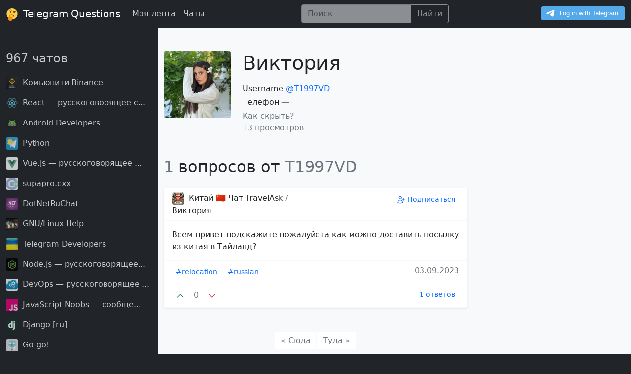

--- FILE ---
content_type: text/html; charset=utf-8
request_url: https://telq.org/user/64f47d3f5dfc289b8d46a217
body_size: 24104
content:
<!doctype html>
<html lang="ru">
  <head>
    <meta charset="utf-8">
    <meta content="width=device-width, initial-scale=1" name="viewport">
    <link href="https://cdn.jsdelivr.net/gh/telq-org/bootstrap@v5.1.7/dist/css/bootstrap.min.css" rel="stylesheet">
    <link href="https://static.telq.org/logo.svg" rel="icon" type="image/svg+xml">
    <link href="https://static.telq.org/favicon.ico" rel="icon" type="image/x-icon">
    <link href="https://telq.org/user/64f47d3f5dfc289b8d46a217" rel="canonical">
    <title>Пользователь Виктория - 1 вопросов / Telegram Questions</title>
    <meta content="Более 1 вопросов от пользователя Виктория в Telegram чатах - Telegram Questions" name="description">

  </head>
  <script src="https://cdn.jsdelivr.net/gh/telq-org/bootstrap@v5.1.7/dist/js/bootstrap.bundle.min.js"></script>
  <script src="https://telq.org/static/telq.js"></script>
  <link href="https://telq.org/static/telq.css" rel="stylesheet">
  <body class="bg-dark">
    <nav class="navbar navbar-expand-xl navbar-dark bg-dark">
      <div class="container-fluid">
        <a class="navbar-brand text-white" href="/">
          <img alt="telegram-questions-logo" class="me-1" src="https://static.telq.org/logo.svg" width="25">
          Telegram Questions
        </a>
        <button aria-controls="navbarToggler" aria-expanded="false" aria-label="Toggle navigation"
                class="navbar-toggler"
                data-bs-target="#navbarToggler" data-bs-toggle="collapse" type="button">
          <span class="navbar-toggler-icon"></span>
        </button>
        <div class="collapse navbar-collapse" id="navbarToggler">
          <ul class="navbar-nav me-auto mb-2 mb-lg-0">
            <li class="nav-item">
              <a aria-current="page" class="nav-link text-white opacity-75" href="/feed">Моя лента</a>
            </li>
            <li class="nav-item">
              <a aria-current="page" class="nav-link text-white opacity-75" href="/communities">Чаты</a>
            </li>
          </ul>
          <ul class="navbar-nav me-auto mb-2 mb-lg-0">
            <li class="nav-item">
              <form action="/search" class="input-group opacity-50" method="get">
                <input aria-label="Поиск" class="form-control bg-light" name="q" placeholder="Поиск"
                       type="search">
                <button class="btn btn-outline-light" type="submit">Найти</button>
              </form>
            </li>
          </ul>
          <div class="mt-1">
            <script async src="https://telegram.org/js/telegram-widget.js?22" data-telegram-login="telq_bot"
                    data-size="medium" data-radius="5" data-onauth="onTelegramAuth(user)"
                    data-request-access="write"></script>
          </div>
        </div>
      </div>
    </nav>

    <div class="container-fluid">
      <div class="row">
        <div class="col-xl-3 col-xxl-3 d-none d-xl-block bg-dark text-white">
          <h4 class="mt-5 mb-4">
            <a class="text-decoration-none text-white opacity-75" href="/communities">
              967
              чатов
            </a>
          </h4>

          
          <div class="mb-3">
            <a class="text-decoration-none text-white opacity-75 fw-semi-bold" href="/community/61311e2a535ed8596dc35295">
              
              <img
                alt="Комьюнити Binance"
                class="rounded me-1"
                height="25"
                src="https://image.telq.org/channel_avatar_1137836455_5361758244168651720_mini.jpeg"
                width="25"
              >
              

              Комьюнити Binance
            </a>
          </div>
          
          <div class="mb-3">
            <a class="text-decoration-none text-white opacity-75 fw-semi-bold" href="/community/60fdb90d535ed8596df07de6">
              
              <img
                alt="React — русскоговорящее с..."
                class="rounded me-1"
                height="25"
                src="https://image.telq.org/channel_avatar_1032883247_139719091936144306_mini.jpeg"
                width="25"
              >
              

              React — русскоговорящее с...
            </a>
          </div>
          
          <div class="mb-3">
            <a class="text-decoration-none text-white opacity-75 fw-semi-bold" href="/community/60fdb79d535ed8596df062fa">
              
              <img
                alt="Android Developers"
                class="rounded me-1"
                height="25"
                src="https://image.telq.org/channel_avatar_1055466536_5343627641023999059_mini.jpeg"
                width="25"
              >
              

              Android Developers
            </a>
          </div>
          
          <div class="mb-3">
            <a class="text-decoration-none text-white opacity-75 fw-semi-bold" href="/community/60fdb49d535ed8596df02e10">
              
              <img
                alt="Python"
                class="rounded me-1"
                height="25"
                src="https://image.telq.org/channel_avatar_1007166727_5395322086441989342_mini.jpeg"
                width="25"
              >
              

              Python
            </a>
          </div>
          
          <div class="mb-3">
            <a class="text-decoration-none text-white opacity-75 fw-semi-bold" href="/community/60fdd126535ed8596df2445c">
              
              <img
                alt="Vue.js — русскоговорящее ..."
                class="rounded me-1"
                height="25"
                src="https://image.telq.org/channel_avatar_1090118136_271342668279299458_mini.jpeg"
                width="25"
              >
              

              Vue.js — русскоговорящее ...
            </a>
          </div>
          
          <div class="mb-3">
            <a class="text-decoration-none text-white opacity-75 fw-semi-bold" href="/community/60fdc254535ed8596df1339c">
              
              <img
                alt="supapro.cxx"
                class="rounded me-1"
                height="25"
                src="https://image.telq.org/channel_avatar_1037973362_5411589184881279596_mini.jpeg"
                width="25"
              >
              

              supapro.cxx
            </a>
          </div>
          
          <div class="mb-3">
            <a class="text-decoration-none text-white opacity-75 fw-semi-bold" href="/community/60fdbc17535ed8596df0b876">
              
              <img
                alt="DotNetRuChat"
                class="rounded me-1"
                height="25"
                src="https://image.telq.org/channel_avatar_1066857984_565587381624874940_mini.jpeg"
                width="25"
              >
              

              DotNetRuChat
            </a>
          </div>
          
          <div class="mb-3">
            <a class="text-decoration-none text-white opacity-75 fw-semi-bold" href="/community/60fdf677535ed8596df4b400">
              
              <img
                alt="GNU/Linux Help"
                class="rounded me-1"
                height="25"
                src="https://image.telq.org/channel_avatar_1053617676_5278443085581375277_mini.jpeg"
                width="25"
              >
              

              GNU/Linux Help
            </a>
          </div>
          
          <div class="mb-3">
            <a class="text-decoration-none text-white opacity-75 fw-semi-bold" href="/community/60fdc48d535ed8596df16052">
              
              <img
                alt="Telegram Developers"
                class="rounded me-1"
                height="25"
                src="https://image.telq.org/channel_avatar_1041869725_5343522955491132065_mini.jpeg"
                width="25"
              >
              

              Telegram Developers
            </a>
          </div>
          
          <div class="mb-3">
            <a class="text-decoration-none text-white opacity-75 fw-semi-bold" href="/community/60fe1361535ed8596df6b234">
              
              <img
                alt="Node.js — русскоговорящее..."
                class="rounded me-1"
                height="25"
                src="https://image.telq.org/channel_avatar_1041204341_139719091936144232_mini.jpeg"
                width="25"
              >
              

              Node.js — русскоговорящее...
            </a>
          </div>
          
          <div class="mb-3">
            <a class="text-decoration-none text-white opacity-75 fw-semi-bold" href="/community/60fdb514535ed8596df034e4">
              
              <img
                alt="DevOps — русскоговорящее ..."
                class="rounded me-1"
                height="25"
                src="https://image.telq.org/channel_avatar_1030317489_680768255495874632_mini.jpeg"
                width="25"
              >
              

              DevOps — русскоговорящее ...
            </a>
          </div>
          
          <div class="mb-3">
            <a class="text-decoration-none text-white opacity-75 fw-semi-bold" href="/community/60fdce0e535ed8596df21183">
              
              <img
                alt="JavaScript Noobs — сообще..."
                class="rounded me-1"
                height="25"
                src="https://image.telq.org/channel_avatar_1217456506_448725754424480_mini.jpeg"
                width="25"
              >
              

              JavaScript Noobs — сообще...
            </a>
          </div>
          
          <div class="mb-3">
            <a class="text-decoration-none text-white opacity-75 fw-semi-bold" href="/community/60fdb0f0535ed8596defece7">
              
              <img
                alt="Django [ru]"
                class="rounded me-1"
                height="25"
                src="https://image.telq.org/channel_avatar_1063854692_12437233608009742_mini.jpeg"
                width="25"
              >
              

              Django [ru]
            </a>
          </div>
          
          <div class="mb-3">
            <a class="text-decoration-none text-white opacity-75 fw-semi-bold" href="/community/60fdb725535ed8596df05bda">
              
              <img
                alt="Go-go!"
                class="rounded me-1"
                height="25"
                src="https://image.telq.org/channel_avatar_1062701476_165896732921675618_mini.jpeg"
                width="25"
              >
              

              Go-go!
            </a>
          </div>
          
          <div class="mb-3">
            <a class="text-decoration-none text-white opacity-75 fw-semi-bold" href="/community/60fdc93e535ed8596df1b7ab">
              
              <img
                alt="Angular - русскоговорящее..."
                class="rounded me-1"
                height="25"
                src="https://image.telq.org/channel_avatar_1063506265_5352878042801885807_mini.jpeg"
                width="25"
              >
              

              Angular - русскоговорящее...
            </a>
          </div>
          
          <div class="mb-3">
            <a class="text-decoration-none text-white opacity-75 fw-semi-bold" href="/community/60fe80ef535ed8596dfedffa">
              
              <img
                alt="ntwrk"
                class="rounded me-1"
                height="25"
                src="https://image.telq.org/channel_avatar_1035713458_335106036223557970_mini.jpeg"
                width="25"
              >
              

              ntwrk
            </a>
          </div>
          
          <div class="mb-3">
            <a class="text-decoration-none text-white opacity-75 fw-semi-bold" href="/community/60fff846535ed8596d19186c">
              
              <img
                alt="Верстка сайтов HTML/CSS/J..."
                class="rounded me-1"
                height="25"
                src="https://image.telq.org/channel_avatar_1067072209_641735515400418154_mini.jpeg"
                width="25"
              >
              

              Верстка сайтов HTML/CSS/J...
            </a>
          </div>
          
          <div class="mb-3">
            <a class="text-decoration-none text-white opacity-75 fw-semi-bold" href="/community/60fdb93e535ed8596df081a7">
              
              <img
                alt="phpGeeks"
                class="rounded me-1"
                height="25"
                src="https://image.telq.org/channel_avatar_1047863278_754859117116500068_mini.jpeg"
                width="25"
              >
              

              phpGeeks
            </a>
          </div>
          
          <div class="mb-3">
            <a class="text-decoration-none text-white opacity-75 fw-semi-bold" href="/community/635c479ddb6ef1bbcba0a3e2">
              
              <img
                alt="Где взять займ?"
                class="rounded me-1"
                height="25"
                src="https://image.telq.org/channel_avatar_1293320970_5352673469214604464_mini.jpeg"
                width="25"
              >
              

              Где взять займ?
            </a>
          </div>
          
          <div class="mb-3">
            <a class="text-decoration-none text-white opacity-75 fw-semi-bold" href="/community/60fdbfef535ed8596df106a6">
              
              <img
                alt="Kubernetes — русскоговоря..."
                class="rounded me-1"
                height="25"
                src="https://image.telq.org/channel_avatar_1096347276_5289662867303412855_mini.jpeg"
                width="25"
              >
              

              Kubernetes — русскоговоря...
            </a>
          </div>
          

          <div class="mt-4">
            <a class="text-decoration-none" href="/communities?page=2">
              Смотреть еще
            </a>
          </div>
        </div>

        <div class="rounded-start col-xl-6 col-xxl-6 bg-light">
          
          <div class="row mt-5">
            <div class="col-3">
              
              <a href="https://image.telq.org/user_avatar_1201066386_5418159733224883434.jpeg" target="_blank">
                <img
                  alt="Виктория-"
                  class="rounded me-1 img-fluid"
                  src="https://image.telq.org/user_avatar_1201066386_5418159733224883434.jpeg"
                >
              </a>
              
            </div>

            <div class="col-9">
              
              <h1>
                Виктория
                
              </h1>
              

              <div class="row mt-3"></div>
              Username
              
              <a class="text-decoration-none position-relative z-2" href="https://t.me/T1997VD"
                 rel="nofollow" target="_blank">
                @T1997VD
              </a>
              

              <div class="row mt-1"></div>

              Телефон
              
              <span class="text-muted">
                —
              </span>
              

              <div class="row mt-1"></div>

              <span class="text-muted" data-bs-toggle="collapse" href="#privacy" role="button" aria-expanded="false"
                    aria-controls="privacy">
                Как скрыть?
              </span>
              <div class="collapse" id="privacy">
                Измените конфиденциальность Username и Телефона в настройках Telegram на «Только контакты» или «Никому»
                и через некоторое время они исчезнут с сайта
              </div>

              <div class="text-muted">
                13 просмотров
              </div>
            </div>
          </div>
          

          
            <h2 class="mt-5">
              
              <span class="text-muted">
                1
              </span>
              вопросов от
              <span class="text-muted">
                T1997VD
              </span>

              
              
          </h1>
          

          
          <div class="shadow-sm card mt-4 border-light">
            <div class="card-header bg-white border-light">
              <div class="row">
                <div class="col">
                  
                  <a class="text-decoration-none fw-semi-bold text-dark" href="/community/63be034bdb6ef1bbcb7a2f41">
                    
                    <img
                      alt="Китай 🇨🇳 Чат TravelAsk"
                      class="rounded me-1"
                      height="25"
                      src="https://image.telq.org/channel_avatar_1757180779_5380100254193531223_mini.jpeg"
                      width="25"
                    >
                    

                    Китай 🇨🇳 Чат TravelAsk
                  </a>
                  

                  <span class="text-muted">
                    /
                  </span>

                  
                  <a class="text-decoration-none fw-semi-bold text-dark" href="/user/64f47d3f5dfc289b8d46a217">
                    Виктория
                    
                  </a>
                  
                </div>
                <div class="col text-end">
                  <a class="fw-semi-bold btn btn-sm btn-outline-primary border-0" onclick="subChn('63be034bdb6ef1bbcb7a2f41')">
                    <svg class=" w-6 h-6 chn-sub-icon-plus-63be034bdb6ef1bbcb7a2f41"
                         width="18" xmlns="http://www.w3.org/2000/svg" fill="none" viewBox="0 0 24 24"
                         stroke-width="1.5" stroke="currentColor">
                      <path stroke-linecap="round" stroke-linejoin="round"
                            d="M19 7.5v3m0 0v3m0-3h3m-3 0h-3m-2.25-4.125a3.375 3.375 0 11-6.75 0 3.375 3.375 0 016.75 0zM4 19.235v-.11a6.375 6.375 0 0112.75 0v.109A12.318 12.318 0 0110.374 21c-2.331 0-4.512-.645-6.374-1.766z"/>
                    </svg>
                    <svg class="d-none w-6 h-6 chn-sub-icon-minus-63be034bdb6ef1bbcb7a2f41"
                         width="18" xmlns="http://www.w3.org/2000/svg" fill="none" viewBox="0 0 24 24"
                         stroke-width="1.5" stroke="currentColor">
                      <path stroke-linecap="round" stroke-linejoin="round" d="M4.5 12.75l6 6 9-13.5"/>
                    </svg>

                    <span class="chn-sub-63be034bdb6ef1bbcb7a2f41">
                      
                      Подписаться
                      
                    </span>
                  </a>
                </div>
              </div>
            </div>
            <div class="card-body">
              <div class="row justify-content-start align-items-center">
                
                <a class="text-reset text-decoration-none" href="/question/64f47d3f5dfc289b8d46a21b">
                  <p class="card-text">
                    Всем привет подскажите пожалуйста как можно доставить посылку из китая в Тайланд?
                  </p>
                </a>
                
              </div>
            </div>

            <div class="card-footer bg-white border-light">
              <div class="row">
                <div class="col">
                  
                  <a class="btn btn-sm btn-outline-primary border-0"
                     href="/tag/relocation">
                    #relocation
                  </a>
                  
                  <a class="btn btn-sm btn-outline-primary border-0"
                     href="/tag/russian">
                    #russian
                  </a>
                  
                </div>

                <div class="col text-muted text-end">
                  03.09.2023
                </div>
              </div>

            </div>

            <div class="card-footer bg-white border-light">
              <div class="row text-muted">
                <div class="col">
                  <a id="like-64f47d3f5dfc289b8d46a21b" onclick="likeQuestion('64f47d3f5dfc289b8d46a21b')" type="button"
                     class="btn btn-sm border-0 btn-outline-success">
                    <svg id="img-like-64f47d3f5dfc289b8d46a21b" width="18" xmlns="http://www.w3.org/2000/svg" fill="none"
                         viewBox="0 0 24 24" stroke-width="2" stroke="currentColor">
                      <path stroke-linecap="round" stroke-linejoin="round" d="M4.5 15.75l7.5-7.5 7.5 7.5"/>
                    </svg>
                  </a>
                  <span id="rating-64f47d3f5dfc289b8d46a21b" class="mt-1 mb-1 text-center d-inline-block text-muted"
                        style="width: 20px">
                    0
                  </span>
                  <a id="dislike-64f47d3f5dfc289b8d46a21b" onclick="dislikeQuestion('64f47d3f5dfc289b8d46a21b')" type="button"
                     class="btn btn-sm border-0 btn-outline-danger">
                    <svg id="img-dislike-64f47d3f5dfc289b8d46a21b" width="18" xmlns="http://www.w3.org/2000/svg" fill="none"
                         viewBox="0 0 24 24" stroke-width="2" stroke="currentColor">
                      <path stroke-linecap="round" stroke-linejoin="round" d="M19.5 8.25l-7.5 7.5-7.5-7.5"/>
                    </svg>
                  </a>
                </div>
                <div class="col text-end">
                  <a class="btn btn-sm btn-outline-primary fw-semi-bold border-0"
                     href="/question/64f47d3f5dfc289b8d46a21b">
                    1 ответов
                  </a>
                </div>
              </div>
            </div>
          </div>
          

          <ul class="pagination justify-content-center mt-5">
            <li class="page-item  disabled ">
              <a aria-label="Сюда" class="page-link border-light"
                 href="/user/64f47d3f5dfc289b8d46a217?page=0">
                <span aria-hidden="true">&laquo; Сюда</span>
              </a>
            </li>
            <li class="page-item  disabled ">
              <a aria-label="Туда" class="page-link border-light"
                 href="/user/64f47d3f5dfc289b8d46a217?page=2">
                <span aria-hidden="true">Туда &raquo;</span>
              </a>
            </li>
          </ul>
        </div>

        <div class="col-xl-3 col-xxl-3 d-none d-xl-block bg-light pt-5">
        </div>
      </div>
    </div>

    <div class="mt-5 p-4">
      <a class="text-decoration-none text-white opacity-75" href="/sitemap">
        Карта сайта
      </a>
    </div>


    
    <script>
      (function (m, e, t, r, i, k, a) {
        m[i] = m[i] || function () {
          (m[i].a = m[i].a || []).push(arguments)
        };
        m[i].l = 1 * new Date();
        k = e.createElement(t), a = e.getElementsByTagName(t)[0], k.async = 1, k.src = r, a.parentNode.insertBefore(k, a)
      })
      (window, document, "script", "https://mc.yandex.ru/metrika/tag.js", "ym");

      ym(83529781, "init", {
        clickmap: true,
        trackLinks: true,
        accurateTrackBounce: true,
        webvisor: true
      });
    </script>
    <noscript>
      <div><img alt="" src="https://mc.yandex.ru/watch/83529781" style="position:absolute; left:-9999px;"/></div>
    </noscript>
    

    
    <script async src="https://www.googletagmanager.com/gtag/js?id=G-YL97LRS922"></script>
    <script>
      window.dataLayer = window.dataLayer || [];

      function gtag() {
        dataLayer.push(arguments);
      }

      gtag('js', new Date());

      gtag('config', 'G-YL97LRS922');
    </script>
    
  </body>
</html>


--- FILE ---
content_type: text/css
request_url: https://telq.org/static/telq.css
body_size: 94
content:
object {
  pointer-events: none;
}

.fill-green {
  color: #198754;
  opacity: 100%;
}

.green {
  color: #198754;
}

.fill-red {
  color: #dc3545;
  opacity: 100%;
}

.red {
  color: #dc3545;
}

.disabled-link {
  pointer-events: none;
}


--- FILE ---
content_type: text/plain
request_url: https://telq.org/static/telq.js
body_size: 5883
content:
const api = "https://telq.org/api"

async function onTelegramAuth(user) {
  const r = await fetch(api + "/tg-login", {
    method: "POST",
    body: JSON.stringify(user)
  });
  if (!r.ok) {
    return
  }

  const res = await r.json();
  setCookie("token", res.token)

  alert("Вы авторизованы")
}

async function like(kind, id) {
  const like = () => document.getElementById('like-' + id)
  const dislike = () => document.getElementById('dislike-' + id)
  const rating = () => document.getElementById('rating-' + id)

  doLike(kind, 'like', id)
  rating().classList.remove('text-muted')

  const count = parseInt(rating().textContent)
  if (document.getElementById('dislike-' + id).classList.contains('btn-danger')) {
    rating().textContent = (count + 2).toString()
    like().classList.add('btn-success')
    like().classList.remove('btn-outline-success')

    dislike().classList.remove('btn-danger')
    dislike().classList.add('btn-outline-danger')
  } else if (document.getElementById('like-' + id).classList.contains('btn-success')) {
    rating().textContent = (count - 1).toString()
    like().classList.remove('btn-success')
    like().classList.add('btn-outline-success')
  } else {
    rating().textContent = (count + 1).toString()
    like().classList.add('btn-success')
    like().classList.remove('btn-outline-success')
  }

  const newRating = parseInt(rating().textContent)
  if (newRating > 0) {
    rating().classList.remove('text-danger')
    rating().classList.add('text-success')
  } else if (newRating < 0) {
    rating().classList.remove('text-success')
    rating().classList.add('text-danger')
  } else {
    rating().classList.remove('text-success', 'text-danger')
  }
  if (newRating < -9 || newRating > 99) {
    if (newRating < -999 || newRating > 9999) {
      rating().style.width = '60px'
    } else {
      rating().style.width = '40px'
    }
  }
}

function dislike(kind, id) {
  const like = () => document.getElementById('like-' + id)
  const dislike = () => document.getElementById('dislike-' + id)
  const rating = () => document.getElementById('rating-' + id)

  doLike(kind, 'dislike', id)
  rating().classList.remove('text-muted')

  const count = parseInt(rating().textContent)
  if (document.getElementById('like-' + id).classList.contains('btn-success')) {
    rating().textContent = (count - 2).toString()
    like().classList.remove('btn-success')
    like().classList.add('btn-outline-success')

    dislike().classList.add('btn-danger')
    dislike().classList.remove('btn-outline-danger')
  } else if (document.getElementById('dislike-' + id).classList.contains('btn-danger')) {
    rating().textContent = (count + 1).toString()
    dislike().classList.remove('btn-danger')
    dislike().classList.add('btn-outline-danger')
  } else {
    rating().textContent = (count - 1).toString()
    dislike().classList.add('btn-danger')
    dislike().classList.remove('btn-outline-danger')
  }

  const newRating = parseInt(rating().textContent)
  if (newRating > 0) {
    rating().classList.add('text-success')
  } else if (newRating < 0) {
    rating().classList.add('text-danger')
  } else {
    rating().classList.remove('text-success', 'text-danger')
  }
  if (newRating < -9 || newRating > 99) {
    if (newRating < -999 || newRating > 9999) {
      rating().style.width = '60px'
    } else {
      rating().style.width = '40px'
    }
  }
}

function setCookie(name, value) {
  document.cookie = "telq_" + name + "=" + (value || "") + "; path=/";
}

function getCookie(name) {
  const nameEQ = "telq_" + name + "=";
  const ca = document.cookie.split(';');
  for (let i = 0; i < ca.length; i++) {
    let c = ca[i];
    while (c.charAt(0) === ' ') c = c.substring(1, c.length);
    if (c.indexOf(nameEQ) === 0) return c.substring(nameEQ.length, c.length);
  }
  return '';
}

function auth() {
  if (getToken() === "") {
    const path = window.location.pathname
    window.location.href = "https://oauth.telegram.org/auth?bot_id=1705210345&origin=https%3A%2F%2Ftelq.org&embed=1&request_access=write&return_to=https%3A%2F%2Ftelq.org" + encodeURIComponent(path)
    return false
  }
  return true
}

function likeQuestion(id) {
  const ok = auth()
  if (!ok) {
    return
  }
  return like('question', id)
}

function likeReply(id) {
  const ok = auth()
  if (!ok) {
    return
  }
  return like('reply', id)
}

function dislikeQuestion(id) {
  const ok = auth()
  if (!ok) {
    return
  }
  return dislike('question', id)
}

function dislikeReply(id) {
  const ok = auth()
  if (!ok) {
    return
  }
  return dislike('reply', id)
}

function doLike(kind, act, id) {
  return fetch(`${api}/${kind}/${act}`, {
    method: "POST",
    body: JSON.stringify({
      id: id,
    })
  })
}

function doSub(act, id) {
  return fetch(`${api}/${act}`, {
    method: "POST",
    body: JSON.stringify({
      id: id,
    })
  })
}

function getToken() {
  return getCookie("token")
}

function eachSetText(elems, text) {
  Array.from(elems).forEach(e => {
    e.textContent = text
  })
}

function eachAddClass(elems, cl) {
  Array.from(elems).forEach(e => {
    e.classList.add(cl)
  })
}

function eachRmClass(elems, cl) {
  Array.from(elems).forEach(e => {
    e.classList.remove(cl)
  })
}

function subChn(id) {
  const ok = auth()
  if (!ok) {
    return
  }

  const chn = document.getElementsByClassName("chn-sub-" + id)
  const plus = document.getElementsByClassName("chn-sub-icon-plus-" + id)
  const minus = document.getElementsByClassName("chn-sub-icon-minus-" + id)

  if (chn[0].textContent.includes("Подписаться")) {
    doSub("sub", id)
    eachSetText(chn, "Вы подписаны")
    eachAddClass(plus, "d-none")
    eachRmClass(minus, "d-none")
  } else {
    doSub("unsub", id)
    eachSetText(chn, "Подписаться")
    eachAddClass(minus, "d-none")
    eachRmClass(plus, "d-none")
  }
}

(function migrTokens() {
  const tok = localStorage.getItem("token")
  if (tok) {
    setCookie("token", tok)
  }
})()


--- FILE ---
content_type: image/svg+xml
request_url: https://static.telq.org/logo.svg
body_size: 1488
content:
<?xml version="1.0" encoding="UTF-8" standalone="no"?><svg xmlns:dc="http://purl.org/dc/elements/1.1/" xmlns:cc="http://creativecommons.org/ns#" xmlns:rdf="http://www.w3.org/1999/02/22-rdf-syntax-ns#" xmlns:svg="http://www.w3.org/2000/svg" xmlns="http://www.w3.org/2000/svg" viewBox="0 0 45 45" style="enable-background:new 0 0 45 45;" xml:space="preserve" version="1.1" id="svg2"><metadata id="metadata8"><rdf:RDF><cc:Work rdf:about=""><dc:format>image/svg+xml</dc:format><dc:type rdf:resource="http://purl.org/dc/dcmitype/StillImage"/></cc:Work></rdf:RDF></metadata><defs id="defs6"><clipPath id="clipPath16" clipPathUnits="userSpaceOnUse"><path id="path18" d="M 0,36 36,36 36,0 0,0 0,36 Z"/></clipPath></defs><g transform="matrix(1.25,0,0,-1.25,0,45)" id="g10"><g id="g12"><g clip-path="url(#clipPath16)" id="g14"><g transform="translate(2,20)" id="g20"><path id="path22" style="fill:#ffcc4d;fill-opacity:1;fill-rule:nonzero;stroke:none" d="m 0,0 c 0,-8.837 7.164,-16 16,-16 8.837,0 16,7.163 16,16 C 32,8.836 24.837,16 16,16 7.164,16 0,8.836 0,0"/></g><g transform="translate(15.4063,25.5)" id="g24"><path id="path26" style="fill:#664500;fill-opacity:1;fill-rule:nonzero;stroke:none" d="m 0,0 c 0,-1.381 -0.896,-2.5 -2,-2.5 -1.104,0 -2,1.119 -2,2.5 0,1.38 0.896,2.5 2,2.5 1.104,0 2,-1.12 2,-2.5"/></g><g transform="translate(26,24.5)" id="g28"><path id="path30" style="fill:#664500;fill-opacity:1;fill-rule:nonzero;stroke:none" d="m 0,0 c 0,-1.381 -0.895,-2.5 -2,-2.5 -1.104,0 -2,1.119 -2,2.5 0,1.38 0.896,2.5 2,2.5 1.105,0 2,-1.12 2,-2.5"/></g><g transform="translate(9.6709,29.667)" id="g32"><path id="path34" style="fill:#664500;fill-opacity:1;fill-rule:nonzero;stroke:none" d="M 0,0 C -0.164,0.087 -0.303,0.223 -0.391,0.398 -0.607,0.827 -0.431,1.325 0.002,1.511 4.268,3.341 7.701,1.554 7.845,1.477 8.278,1.246 8.453,0.729 8.236,0.323 8.02,-0.082 7.496,-0.223 7.063,0.005 6.94,0.069 4.231,1.437 0.785,-0.042 0.528,-0.151 0.238,-0.127 0,0"/></g><g transform="translate(14.7427,16.4277)" id="g36"><path id="path38" style="fill:#664500;fill-opacity:1;fill-rule:nonzero;stroke:none" d="M 0,0 C -0.136,0.127 -0.236,0.293 -0.276,0.486 -0.375,0.955 -0.078,1.392 0.389,1.46 4.981,2.138 7.841,-0.469 7.962,-0.58 8.322,-0.914 8.357,-1.457 8.044,-1.795 7.732,-2.131 7.189,-2.133 6.83,-1.801 6.726,-1.709 4.458,0.307 0.748,-0.24 0.471,-0.281 0.197,-0.184 0,0"/></g><g transform="translate(20.4307,25.917)" id="g40"><path id="path42" style="fill:#664500;fill-opacity:1;fill-rule:nonzero;stroke:none" d="M 0,0 C -0.156,0.098 -0.286,0.243 -0.362,0.424 -0.549,0.866 -0.339,1.352 0.105,1.508 4.486,3.044 7.79,1.028 7.929,0.941 8.344,0.681 8.483,0.154 8.24,-0.237 7.998,-0.627 7.464,-0.732 7.049,-0.475 6.929,-0.402 4.321,1.146 0.782,-0.095 0.518,-0.187 0.23,-0.143 0,0"/></g><g transform="translate(17.2764,0.8682)" id="g44"><path id="path46" style="fill:#f4900c;fill-opacity:1;fill-rule:nonzero;stroke:none" d="m 0,0 c 0,0 1.265,0.411 1.429,1.352 0.173,0.971 -0.624,1.167 -0.624,1.167 0,0 1.041,0.208 1.172,1.376 0.123,1.1 -0.862,1.363 -0.862,1.363 0,0 0.97,0.4 1.016,1.539 0.038,0.959 -0.995,1.428 -0.995,1.428 0,0 5.038,1.22 5.555,1.34 0.516,0.121 1.321,0.616 1.07,1.695 -0.249,1.08 -1.204,1.118 -1.698,1.003 -0.494,-0.116 -6.744,-1.567 -8.9,-2.069 -0.23,-0.053 -1.308,-0.302 -1.439,-0.334 -0.54,-0.127 -0.785,0.111 -0.405,0.512 0.509,0.536 0.833,1.129 0.947,2.113 0.119,1.036 -0.232,2.314 -0.433,2.809 -0.374,0.921 -1.005,1.649 -1.734,1.899 -1.138,0.39 -1.946,-0.321 -1.542,-1.561 0.604,-1.855 0.209,-3.375 -0.833,-4.293 -2.449,-2.157 -3.589,-3.695 -2.83,-6.973 0.827,-3.575 4.377,-5.876 7.952,-5.048 C -2.965,-0.64 0,0 0,0"/></g></g></g></g></svg>
